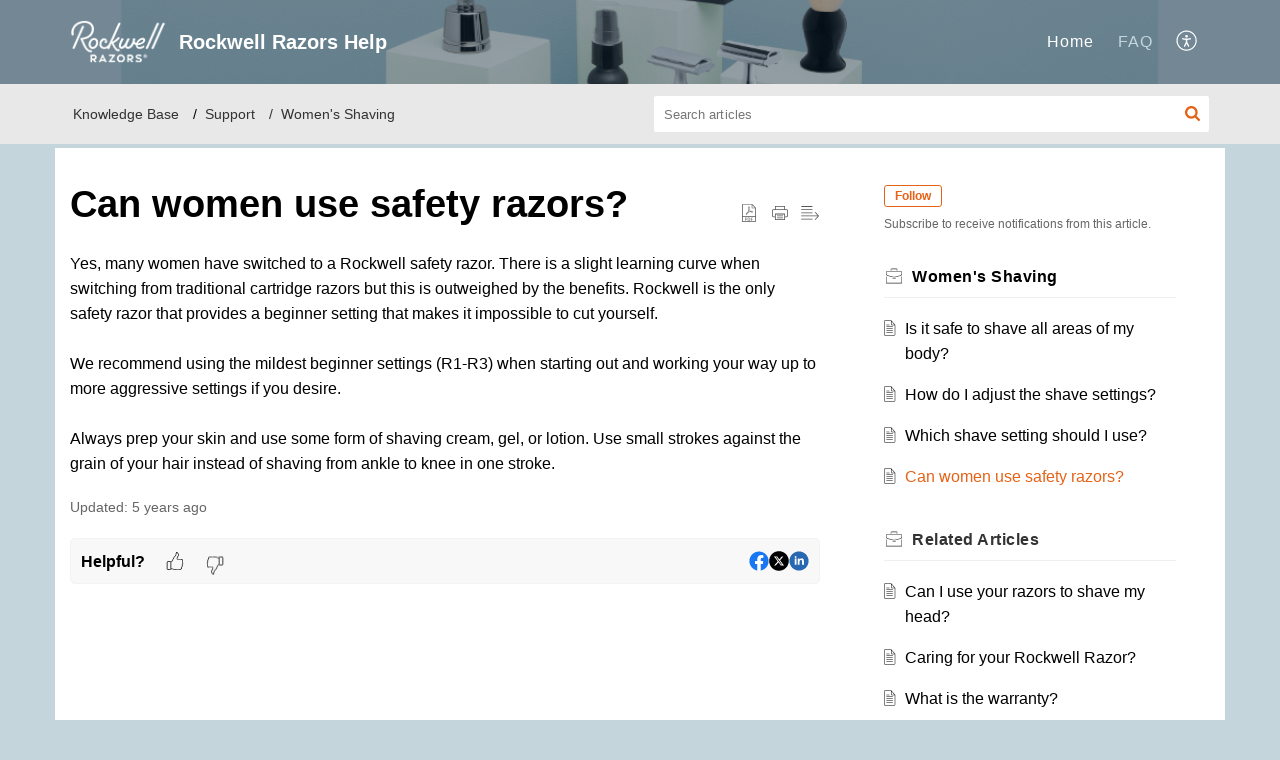

--- FILE ---
content_type: text/css;charset=UTF-8
request_url: https://support.rockwellrazors.com/portal/hccustomize/edbsnb4fb36f7432b686c17fc402fc6db1bd24acca2a4f09fe7adf0998de760efbc208db76ba704771ae986137492bddfa7d9/stylesheet.css
body_size: 42
content:
#logoutDetails {display: none!important;}


--- FILE ---
content_type: text/plain;charset=UTF-8
request_url: https://support.rockwellrazors.com/portal/hccustomize/edbsnb4fb36f7432b686c17fc402fc6db1bd24acca2a4f09fe7adf0998de760efbc208db76ba704771ae986137492bddfa7d9/header.html
body_size: 497
content:
<div class="Header__navbar" id="navBar">
    <div class="Header__container" id="navBarContainer">
        <div class="Header__logo">
                <a rel="noopener noreferrer" href="${PortalLinkBackUrl}">
                    <img src="${PortalLogo}" />
                </a>
        </div>
        <div class="Header__name">${CompanyName}</div>
        <div class="Header__menuTab">
            <ul class="Header__menuList">
                <li class="Header__tabsTab" id="portal_tabHome">
                    ${Home}
                </li>
                <li class="Header__tabsTab" id="portal_tabCases">
                    ${MyRequests}
                </li>
                <li class="Header__tabsTab" id="portal_tabSolutions">
                    ${KnowledgeBase}
                </li>
                <li class="Header__tabsTab" id="portal_tabCommunity">
                    ${Community}
                </li>
                ${SignInSignOut} 
                ${UserPreference}
            </ul>
        </div>
        ${Search}
        <div class="Header__menuicon">
            <span class="Header__menuBoxMain" id="menuIconContainer">
                <span class="Header__menu" id="menuBox"></span>
            </span>
        </div>
        <div class="Header__clBoth"></div>
    </div>
</div>
<div id="headerContent" class="Header__searchSection">
    <div class="Header__container">
        <h1 class="Header__searchTitle"></h1>
        <p class="Header__description">${WelcomeDescription}</p>
        ${SearchHome}
    </div>
</div>


--- FILE ---
content_type: text/javascript;charset=UTF-8
request_url: https://static.zohocdn.com/helpcenter/elegant/js/editorInit.415eecb748747862d473.js
body_size: 1585
content:
/* $Id$ */
function ZohoDeskEditor_Init() {}
ZohoDeskEditor_Init.init = function(crmcsrfparam,crmcsrfValue,hookToOrganize) { // You can use this hook to organize the toolbar and other things
	ZohoDeskEditor_Init.version = `EV${PortalInfo.editorVersion}`;
	ZohoDeskEditor_Init.editorStaticPath = PortalInfo.nimbusEditorUrl;
    ZohoDeskEditor_Init.inlineQuotes = true;
    ZohoDeskEditor_Init.csrfCookieVal = crmcsrfparam;//SupportUI.CurrentPortal.getCSRFToken();
    ZohoDeskEditor_Init.csrfParamVal = crmcsrfValue;//SupportUI.CurrentPortal.getCSRFParamName();
    ZohoDeskEditor_Init.defaultFontSize = "12";
    ZohoDeskEditor_Init.defaultFontFamily = "ProximaNovaRegular, Helvetica, sans-serif";
    ZohoDeskEditor_Init.dropDownTopPadding = 11;
    ZohoDeskEditor_Init.dropDownLeftPadding = 5;
    ZohoDeskEditor_Init.slidebarClass = "KB_Editor_DropDown_Slidebar";
    var agt = navigator.userAgent.toLowerCase();
    ZohoDeskEditor_Init.is_ie = (agt.indexOf("ie") !== -1);
    ZohoDeskEditor_Init.is_safari = (agt.indexOf("safari") !== -1);
    ZohoDeskEditor_Init.is_opera = (agt.indexOf("opera") !== -1);
    ZohoDeskEditor_Init.is_mac = (agt.indexOf("mac") !== -1);
    ZohoDeskEditor_Init.loading = true;
    ZohoDeskEditor_Init.changedTools = ["fontfamily"];
	ZohoDeskEditor_Init.tabKeyHandling = true;
    var loc_Protocol = window.location.protocol;
    var serverNamePref = "";
    var domain = "com";
    var serverNameSuff = "";
    var serverMiddile = ".zohostatic.";
    var deploymentType= window.deploymentType || "US";
    if(deploymentType.indexOf("SKY") > -1){
    	serverMiddile = ".skydeskstatic.";
    	domain = "jp";
    }
    if(deploymentType === "SKYSTAGE"){
    	serverNameSuff = ".stage";
    }
    if(deploymentType.indexOf("RO") > -1){
    	serverNameSuff = "-ro";
    }
    if(["LOC","DEV"].indexOf(deploymentType) > -1){
    	serverNamePref = "local";
    }
    if(deploymentType === "CN"){
    	domain += ".cn";
    }
    if(deploymentType === "EU"){
    	domain = "eu";
    }
    if(deploymentType === "IN"){
    	domain = "in";
    }

    ZohoDeskEditor_Init.jsurl = loc_Protocol + "//" + serverNamePref + "js" + serverNameSuff + serverMiddile + domain + "/zde/" + ZohoDeskEditor_Init.version + "/js/";
    ZohoDeskEditor_Init.cssurl = loc_Protocol + "//" + serverNamePref + "css" + serverNameSuff + serverMiddile + domain + "/zde/" + ZohoDeskEditor_Init.version + "/css/";
    ZohoDeskEditor_Init.imgurl = loc_Protocol + "//" + serverNamePref + "img" + serverNameSuff + serverMiddile + domain + "/zde/" + ZohoDeskEditor_Init.version + "/images/";

    if( ZohoDeskEditor_Init.editorStaticPath ){ // need to remove this check after cdn build move.
        ZohoDeskEditor_Init.jsurl = loc_Protocol + "//" + ZohoDeskEditor_Init.editorStaticPath + "/"+ ZohoDeskEditor_Init.version + "/js/";
        ZohoDeskEditor_Init.cssurl = loc_Protocol + "//" + ZohoDeskEditor_Init.editorStaticPath + "/"+ ZohoDeskEditor_Init.version + "/css/";
        ZohoDeskEditor_Init.imgurl = loc_Protocol + "//" + ZohoDeskEditor_Init.editorStaticPath + "/"+ ZohoDeskEditor_Init.version + "/images/";
    }

    ZohoDeskEditor_Init.toolbarOrder = [
			["bold", "Bold (Ctrl+B)", "#KBEditortools_txtbold", "KBEditortools-txtbold"],
			["italic", "Italic (Ctrl+I)", "#KBEditortools_txtitalic", "KBEditortools-txtitalic"],
			["underline", "Underline (Ctrl+U)", "#KBEditortools_txtunderline", "KBEditortools-txtunderline"],
			["forecolor", "Font color", "#KBEditortools_clrpick", "KBEditortools-clrpick"],
            ["backcolor", "Background color", "#KBEditortools_bgclr", "KBEditortools-bgclr"],
			["fontSize", "Font size", "#KBEditortools_block_down_arrow", "KB_Editor_Bdr_div TextSize_Type"],
            ["alignoptions", "Align", "#KBEditortools_align_left", "KBEditortools-align-left"],
            ["listoptions", "Lists", "#KBEditortools_list_round", "KBEditortools-list-round"],
            ["indentoptions", "Indent", "#KBEditortools_increaseindent", "KBEditortools-increaseindent"],
            ["attach", "Insert image", "#KBEditortools_insertimage", "KBEditortools-insertimage"],
            ["removeFormat", "Clear formatting", "#KBEditortools_clr", "KBEditortools-clr"],
			["insertoptions", "Insert options", "#KBEditortools_block_down_arrow", "KB_Editor_Bdr_div Insert_Type"],
			["styletext", "Text Style", "#KBEditortools_txtbgclr", "KBEditortools-txtbgclr"],
			["plaintext", "Plain text", "#KBEditortools_arrow", "KB_Editor_PlainText KB_Editor_FullScreen"]
    ];

    ZohoDeskEditor_Init.heading = [{
			"htm": "Heading 1",
			"datAttr": "h1"
		},
		{
			"htm": "Heading 2",
			"datAttr": "h2"
		},
		{
			"htm": "Heading 3",
			"datAttr": "h3"
		},
		{
			"htm": "Normal",
			"datAttr": "p"
		}
    ];
    ZohoDeskEditor_Init.insertoptions = [{
	        "htm": "Insert link",
	        "datAttr": "link",
	        "iconClass":"KBEditortools-insertlink",
	        "svgId" : "#KBEditortools_insertlink"
	    },
	    {
	        "htm": "Remove link",
	        "datAttr": "unlink",
	        "iconClass":"KBEditortools-removelink",
	        "svgId" : "#KBEditortools_removelink"

	    },
    	{
	        "htm": "Insert HTML",
	        "datAttr": "object",
	        "iconClass":"KBEditortools-embed2",
	        "svgId" : "#KBEditortools_embed_2"
	    },
	    {
			"htm" : "Edit HTML",
			"datAttr" : "edithtml",
			"iconClass":"KBEditortools-embed2",
	        "svgId" : "#KBEditortools_embed_2"
    	},
    	{
	    	"htm": "Insert table",
        	"datAttr": "table",
        	"iconClass":"KBEditortools-inserttable",
	        "svgId" : "#KBEditortools_inserttable"
	    },
    	{
	        "htm": "Insert horizontal rule",
	        "datAttr": "inserthorizontalrule",
	        "iconClass":"KBEditortools-hr",
	        "svgId" : "#KBEditortools_hr"
	    },
	    {
	        "htm": "Insert code",
	        "datAttr": "code",
	        "iconClass":"KBEditortools-code",
	        "svgId" : "#KBEditortools_code"
	    }
    ];

    ZohoDeskEditor_Init.align = [{
            "htm": "Align left",
            "datAttr": "justifyleft",
            "iconClass":"KBEditortools-align-left",
            "svgId" : "#KBEditortools_align_left"
        },
        {
            "htm": "Align right",
            "datAttr": "justifyright",
            "iconClass":"KBEditortools-align-right",
            "svgId" : "#KBEditortools_align_right"
        },
        {
            "htm": "Align justify",
            "datAttr": "justifyfull",
            "iconClass":"KBEditortools-align-justify",
            "svgId" : "#KBEditortools_align_justify"
        },
        {
            "htm": "Align center",
            "datAttr": "justifycenter",
            "iconClass":"KBEditortools-align-center",
            "svgId" : "#KBEditortools_align_center"
        }
    ];
    ZohoDeskEditor_Init.list = [{
            "htm": "Bullets",
            "datAttr": "insertunorderedlist",
            "iconClass":"KBEditortools-list-round",
            "svgId" : "#KBEditortools_list_round"
        },
        {
            "htm": "Numbering",
            "datAttr": "insertorderedlist",
            "iconClass":"KBEditortools-list-number",
            "svgId" : "#KBEditortools_list_number"
        }
    ];

    ZohoDeskEditor_Init.indent = [{
            "htm": "Increase indent",
            "datAttr": "indent",
            "iconClass":"KBEditortools-increaseindent",
            "svgId" : "#KBEditortools_increaseindent"
        },
        {
            "htm": "Decrease indent",
            "datAttr": "outdent",
            "iconClass":"KBEditortools-decreaseindent",
            "svgId" : "#KBEditortools_decreaseindent"
        }
    ];

    ZohoDeskEditor_Init.attachDrop = [{
            "clk": function(editor) {
            	editor.uploadImage("load");
                if (ZohoDeskEditor_Init.needEditorStats) {
                    editor.updateCount("image");
                }
            },
            "htm": "Upload",
            "iconClass" : "KBEditortools-upload",
            "svgId" : "#KBEditortools_upload"
        },
        {
            "clk": function(editor) {
            	editor.uploadImage("url");
            	if (ZohoDeskEditor_Init.needEditorStats) {
                    editor.updateCount("image");
                }
            },
            "htm": "URL",
            "iconClass" : "KBEditortools-sphere",
            "svgId" : "#KBEditortools_sphere"
        }
    ];

    ZohoDeskEditor_Init.fontSize = [{
            "htm": "8",
            "datAttr": "1"
        },
        {
            "htm": "10",
            "datAttr": "2"
        },
        {
            "htm": "12",
            "datAttr": "3"
        },
        {
            "htm": "14",
            "datAttr": "4"
        },
        {
            "htm": "18",
            "datAttr": "5"
        },
        {
            "htm": "24",
            "datAttr": "6"
        },
        {
            "htm": "36",
            "datAttr": "7"
        }
    ];

};
ZohoDeskEditor_Init.init("crmcsrfparam","");
